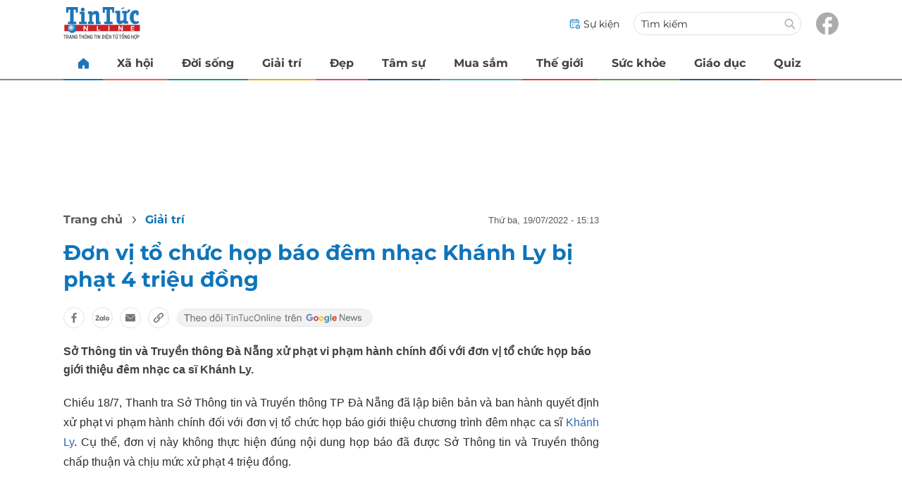

--- FILE ---
content_type: text/html; charset=UTF-8
request_url: https://auto-load-balancer.likr.tw/api/get_client_ip.php
body_size: -135
content:
"18.190.24.182"